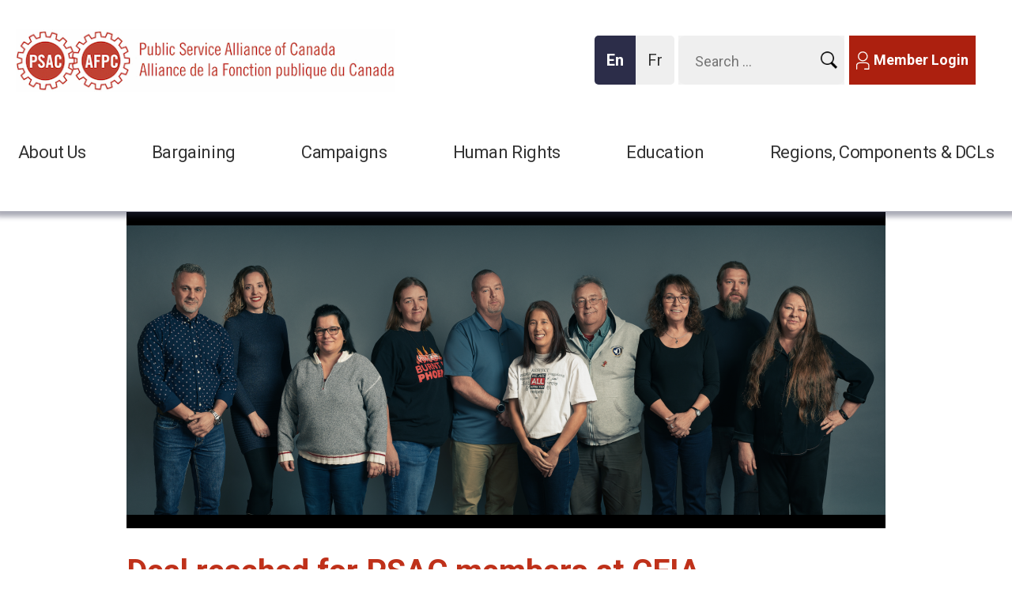

--- FILE ---
content_type: text/html; charset=utf-8
request_url: https://psacunion.ca/deal-reached-psac-members-cfia
body_size: 18991
content:
<!DOCTYPE html>
<!--[if IEMobile 7]><html class="iem7" lang="en" dir="ltr"><![endif]-->
<!--[if lte IE 6]><html class="lt-ie9 lt-ie8 lt-ie7" lang="en" dir="ltr"><![endif]-->
<!--[if (IE 7)&(!IEMobile)]><html class="lt-ie9 lt-ie8" lang="en" dir="ltr"><![endif]-->
<!--[if IE 8]><html class="lt-ie9" lang="en" dir="ltr"><![endif]-->
<!--[if (gte IE 9)|(gt IEMobile 7)]><!--><html lang="en" dir="ltr"><!--<![endif]-->
<head>
<meta name="google-site-verification" content="gFki111KY9LOoY_66vAdN6AL1SisRteo_XKqIWyZbaI" />

 
<meta http-equiv="X-UA-Compatible" content="IE=edge" />
<meta charset="utf-8" />
<link rel="shortcut icon" href="https://psacunion.ca/sites/psac/files/favico.gif" type="image/gif" />
<meta name="viewport" content="width=device-width, initial-scale=1" />
<meta name="MobileOptimized" content="width" />
<meta name="HandheldFriendly" content="true" />
<meta name="apple-mobile-web-app-capable" content="yes" />
<meta property="og:type" content="website" />
<meta property="og:title" content="Deal reached for PSAC members at CFIA" />
<meta property="og:url" content="https://psacunion.ca/deal-reached-psac-members-cfia" />
<meta property="og:site_name" content="Public Service Alliance of Canada" />
<meta property="og:description" content="&lt;p&gt;PSAC has reached a tentative agreement that provides fair wages, no concessions, and improved working conditions.&amp;nbsp;&lt;/p&gt;
" />
<meta property="og:image" content="https://psacunion.ca/sites/psac/files/nego_team_-_equipe_de_negos_2.png" />
<meta name="description" content="&lt;p&gt;PSAC has reached a tentative agreement that provides fair wages, no concessions, and improved working conditions.&amp;nbsp;&lt;/p&gt;
" />
<meta name="title" content="Deal reached for PSAC members at CFIA " />
<meta name="twitter:card" content="summary" />
<meta name="twitter:site" content="@psacnat" />
<meta name="twitter:title" content="Deal reached for PSAC members at CFIA" />
<meta name="twitter:url" content="https://psacunion.ca/deal-reached-psac-members-cfia" />
<meta name="twitter:image" content="https://psacunion.ca/sites/psac/files/nego_team_-_equipe_de_negos_2.png" />
<title>
  Deal reached for PSAC members at CFIA  | Public Service Alliance of Canada</title>
<script
  src="https://code.jquery.com/jquery-3.5.1.slim.js"
  integrity="sha256-DrT5NfxfbHvMHux31Lkhxg42LY6of8TaYyK50jnxRnM="
  crossorigin="anonymous"></script>
    <link href="https://fonts.googleapis.com/css?family=Roboto+Slab:400,700|Roboto:400,400i,700,700i" rel="stylesheet">
<link type="text/css" rel="stylesheet" href="https://psacunion.ca/sites/psac/files/css/css_xE-rWrJf-fncB6ztZfd2huxqgxu4WO-qwma6Xer30m4.css" media="all" />
<link type="text/css" rel="stylesheet" href="https://psacunion.ca/sites/psac/files/css/css_ntCz7udh66prM85dlibL5cSl16uR5mFkmPYLsA2b56k.css" media="all" />
<link type="text/css" rel="stylesheet" href="https://psacunion.ca/sites/psac/files/css/css_r2c_wbXluBIZX8sKzSiH5VX2ftbgK6RAaxOP7jQpHz4.css" media="all" />
<link type="text/css" rel="stylesheet" href="https://psacunion.ca/sites/psac/files/css/css_z9jpfoS3g1o-c9nrsv0kC5QiM-KfK1Eah6K24B0jkRs.css" media="all" />
<link type="text/css" rel="stylesheet" href="//maxcdn.bootstrapcdn.com/font-awesome/4.6.3/css/font-awesome.min.css" media="all" />
<link type="text/css" rel="stylesheet" href="https://psacunion.ca/sites/psac/files/css/css__ZkPeXqtdxCIy5nCd1D0btFPlcO-jY0Ni5qjWz5KEFQ.css" media="screen" />
<link type="text/css" rel="stylesheet" href="https://psacunion.ca/sites/psac/files/css/css_K5s4LT6sN-eQuaqdDpayXYMxt6HbniYMo8Q-Ck6Qe0c.css" media="print" />
<link type="text/css" rel="stylesheet" href="https://psacunion.ca/sites/psac/files/css/css_b4JWbmpXIRKPNL_lyEuHfE1-4UvpKwhxrT5JfpFjW60.css" media="only screen" />
<link type="text/css" rel="stylesheet" href="https://psacunion.ca/sites/psac/files/css/css_aiMADlFBJDJVxE3pWPpS9QDxy1Yd193dp9os8Dotf9U.css" media="screen" />
<link type="text/css" rel="stylesheet" href="https://psacunion.ca/sites/psac/files/css/css_PxsPpITToy8ZnO0bJDA1TEC6bbFpGTfSWr2ZP8LuFYo.css" media="all" />

<!--[if lt IE 8]>
<link type="text/css" rel="stylesheet" href="https://psacunion.ca/sites/psac/files/css/css_reur1-RX9x2uqDVEJYGn_wdONfl7b1-HQiSiY8o5w3U.css" media="screen" />
<![endif]-->

<!--[if (lt IE 9)&(!IEMobile 7)]>
<link type="text/css" rel="stylesheet" href="https://psacunion.ca/sites/psac/files/css/css_hy_df4kdFktZ5FEdU15g7CeQbyEI1v6mwv9AmdyhIQc.css" media="screen" />
<![endif]-->
<script src="https://psacunion.ca/sites/psac/files/js/js_0RyHJ63yYLuaWsodCPCgSD8dcTIA0dqcDf8-7c2XdBw.js"></script>
<script src="https://psacunion.ca/sites/psac/files/js/js_7xjts--0pDWyzwU9eLlbv7PxqKNRF7amgMHHBmaPMP8.js"></script>
<script src="https://psacunion.ca/sites/psac/files/js/js_wIdFZHDOoIyb_mbpHRWKAwUCqy5bolXWJzFD64oY4yg.js"></script>
<script src="https://psacunion.ca/sites/psac/files/js/js_a4o5yj7IJL7SzKajOKZa3HcDWsinehvG7pT04q-TYz4.js"></script>
<script>(function(i,s,o,g,r,a,m){i["GoogleAnalyticsObject"]=r;i[r]=i[r]||function(){(i[r].q=i[r].q||[]).push(arguments)},i[r].l=1*new Date();a=s.createElement(o),m=s.getElementsByTagName(o)[0];a.async=1;a.src=g;m.parentNode.insertBefore(a,m)})(window,document,"script","//www.google-analytics.com/analytics.js","ga");ga("create", "UA-10895032-1", {"cookieDomain":"auto","allowLinker":true});ga("require", "linkid", "linkid.js");ga("require", "linker");ga("linker:autoLink", ["psacunion.ca","syndicatafpc.ca","psac.com","psac-afpc.com","psac-afpc.org"]);ga("set", "page", location.pathname + location.search + location.hash);ga("send", "pageview");</script>
<script src="https://psacunion.ca/sites/psac/files/js/js_rZBgL_2Jj9ObmIfnAtAhWMTd3SxDR0Za2zPQaPAmsNo.js"></script>
<script>window.a2a_config=window.a2a_config||{};window.da2a={done:false,html_done:false,script_ready:false,script_load:function(){var a=document.createElement('script'),s=document.getElementsByTagName('script')[0];a.type='text/javascript';a.async=true;a.src='https://static.addtoany.com/menu/page.js';s.parentNode.insertBefore(a,s);da2a.script_load=function(){};},script_onready:function(){da2a.script_ready=true;if(da2a.html_done)da2a.init();},init:function(){for(var i=0,el,target,targets=da2a.targets,length=targets.length;i<length;i++){el=document.getElementById('da2a_'+(i+1));target=targets[i];a2a_config.linkname=target.title;a2a_config.linkurl=target.url;if(el){a2a.init('page',{target:el});el.id='';}da2a.done=true;}da2a.targets=[];}};(function ($){Drupal.behaviors.addToAny = {attach: function (context, settings) {if (context !== document && window.da2a) {if(da2a.script_ready)a2a.init_all();da2a.script_load();}}}})(jQuery);a2a_config.callbacks=a2a_config.callbacks||[];a2a_config.callbacks.push({ready:da2a.script_onready});a2a_config.overlays=a2a_config.overlays||[];a2a_config.templates=a2a_config.templates||{};var a2a_config = a2a_config || {};
a2a_config.icon_color = "#bf311a,#ffffff";</script>
<script>jQuery(function(){
jQuery('#superfish-1').supersubs({minWidth: 12, maxWidth: 127, extraWidth: 1}).superfish({
delay: 100,
animation: {opacity:'show',height:'show'},
speed: 'fast',
autoArrows: false,
dropShadows: false});
});</script>
<script src="https://psacunion.ca/sites/psac/files/js/js_TbyQrPUBAN_PcGxfR8xxznFG0lvahXsjuUOt5MrvY6g.js"></script>
<script src="https://psacunion.ca/sites/psac/files/js/js_bOjt6zaGKW3Ql601Hup9iK7fIzn0qjAbJuy9e8DrGus.js"></script>
<script>jQuery.extend(Drupal.settings, {"basePath":"\/","pathPrefix":"","ajaxPageState":{"theme":"psac","theme_token":"dAGOb9osA2amtZE6ZQPWakk3wg2qH7EAm8gHi8e0AVg","js":{"profiles\/panopoly\/modules\/panopoly\/panopoly_widgets\/panopoly-widgets.js":1,"profiles\/panopoly\/modules\/panopoly\/panopoly_widgets\/panopoly-widgets-spotlight.js":1,"0":1,"profiles\/panopoly\/modules\/contrib\/jquery_update\/replace\/jquery\/1.7\/jquery.min.js":1,"misc\/jquery-extend-3.4.0.js":1,"misc\/jquery.once.js":1,"misc\/drupal.js":1,"profiles\/panopoly\/modules\/contrib\/jquery_update\/replace\/ui\/ui\/minified\/jquery.ui.core.min.js":1,"profiles\/panopoly\/modules\/contrib\/jquery_update\/replace\/ui\/ui\/minified\/jquery.ui.widget.min.js":1,"profiles\/panopoly\/modules\/contrib\/jquery_update\/replace\/ui\/ui\/minified\/jquery.ui.effect.min.js":1,"profiles\/panopoly\/modules\/contrib\/jquery_update\/replace\/ui\/ui\/minified\/jquery.ui.tabs.min.js":1,"profiles\/panopoly\/modules\/contrib\/jquery_update\/replace\/ui\/ui\/minified\/jquery.ui.accordion.min.js":1,"profiles\/panopoly\/modules\/panopoly\/panopoly_images\/panopoly-images.js":1,"profiles\/panopoly\/modules\/panopoly\/panopoly_admin\/panopoly-admin.js":1,"sites\/psac\/modules\/contrib\/miniorange_saml_idp\/js\/testidpconfig.js":1,"profiles\/panopoly\/modules\/panopoly\/panopoly_magic\/panopoly-magic.js":1,"profiles\/panopoly\/modules\/panopoly\/panopoly_theme\/js\/panopoly-accordion.js":1,"sites\/all\/modules\/contrib\/fb\/fb.js":1,"sites\/all\/modules\/contrib\/ckeditor_accordion\/js\/ckeditor-accordion.js":1,"modules\/google_cse\/google_cse.js":1,"profiles\/panopoly\/libraries\/jquery.imagesloaded\/jquery.imagesloaded.min.js":1,"sites\/all\/modules\/contrib\/fb\/fb_connect.js":1,"sites\/all\/libraries\/colorbox\/jquery.colorbox-min.js":1,"sites\/all\/modules\/contrib\/colorbox\/js\/colorbox.js":1,"sites\/all\/modules\/contrib\/colorbox\/styles\/default\/colorbox_style.js":1,"sites\/all\/modules\/contrib\/colorbox\/js\/colorbox_load.js":1,"sites\/all\/modules\/contrib\/colorbox\/js\/colorbox_inline.js":1,"sites\/psac\/modules\/contrib\/image_caption\/image_caption.min.js":1,"sites\/all\/libraries\/superfish\/jquery.hoverIntent.minified.js":1,"sites\/all\/libraries\/superfish\/jquery.bgiframe.min.js":1,"sites\/all\/libraries\/superfish\/superfish.js":1,"sites\/all\/libraries\/superfish\/supersubs.js":1,"sites\/all\/libraries\/superfish\/supposition.js":1,"sites\/all\/libraries\/superfish\/sftouchscreen.js":1,"sites\/all\/modules\/contrib\/views_slideshow_xtra\/views_slideshow_xtra.js":1,"sites\/psac\/modules\/contrib\/flickr\/flickr_colorbox.js":1,"sites\/psac\/modules\/contrib\/google_analytics\/googleanalytics.js":1,"1":1,"sites\/psac\/libraries\/neat_scrollbar\/jquery.mCustomScrollbar.min.js":1,"sites\/psac\/libraries\/mousewheel\/jquery.mousewheel.min.js":1,"sites\/psac\/modules\/contrib\/neat_scrollbar\/js\/neat_scrollbar_default.js":1,"2":1,"3":1,"sites\/psac\/themes\/psac\/scripts\/chartbeat.js":1,"sites\/psac\/themes\/psac\/scripts\/module-collapsible-container.js":1,"sites\/psac\/themes\/psac\/scripts\/psac-caption.js":1,"sites\/psac\/themes\/psac\/js\/opin-superfish.js":1,"sites\/psac\/themes\/psac\/js\/main-menu-superfish.js":1,"sites\/psac\/themes\/psac\/js\/opin-mobile-menu.js":1,"sites\/psac\/themes\/psac\/js\/sticky-menu.js":1,"sites\/psac\/themes\/psac\/js\/landing-page.js":1,"sites\/all\/themes\/adaptivetheme\/at_core\/scripts\/scalefix.js":1},"css":{"modules\/system\/system.base.css":1,"modules\/system\/system.menus.css":1,"modules\/system\/system.messages.css":1,"modules\/system\/system.theme.css":1,"misc\/ui\/jquery.ui.theme.css":1,"misc\/ui\/jquery.ui.accordion.css":1,"profiles\/panopoly\/modules\/contrib\/date\/date_api\/date.css":1,"profiles\/panopoly\/modules\/contrib\/date\/date_popup\/themes\/datepicker.1.7.css":1,"profiles\/panopoly\/modules\/panopoly\/panopoly_core\/css\/panopoly-dropbutton.css":1,"profiles\/panopoly\/modules\/panopoly\/panopoly_admin\/panopoly-admin.css":1,"profiles\/panopoly\/modules\/panopoly\/panopoly_admin\/panopoly-admin-navbar.css":1,"profiles\/panopoly\/modules\/panopoly\/panopoly_magic\/css\/panopoly-magic.css":1,"profiles\/panopoly\/modules\/panopoly\/panopoly_magic\/css\/panopoly-modal.css":1,"profiles\/panopoly\/modules\/panopoly\/panopoly_theme\/css\/panopoly-featured.css":1,"profiles\/panopoly\/modules\/panopoly\/panopoly_theme\/css\/panopoly-accordian.css":1,"profiles\/panopoly\/modules\/panopoly\/panopoly_theme\/css\/panopoly-layouts.css":1,"profiles\/panopoly\/modules\/contrib\/date\/date_repeat_field\/date_repeat_field.css":1,"modules\/aggregator\/aggregator.css":1,"modules\/book\/book.css":1,"sites\/all\/modules\/contrib\/ckeditor_accordion\/css\/ckeditor-accordion.css":1,"modules\/field\/theme\/field.css":1,"modules\/google_cse\/google_cse.css":1,"sites\/all\/modules\/contrib\/logintoboggan\/logintoboggan.css":1,"modules\/node\/node.css":1,"sites\/all\/modules\/contrib\/quiz\/quiz.css":1,"profiles\/panopoly\/modules\/contrib\/radix_layouts\/radix_layouts.css":1,"modules\/search\/search.css":1,"modules\/user\/user.css":1,"profiles\/panopoly\/modules\/panopoly\/panopoly_widgets\/panopoly-widgets.css":1,"profiles\/panopoly\/modules\/panopoly\/panopoly_widgets\/panopoly-widgets-spotlight.css":1,"sites\/psac\/modules\/contrib\/workflow\/workflow_admin_ui\/workflow_admin_ui.css":1,"profiles\/panopoly\/modules\/contrib\/views\/css\/views.css":1,"sites\/psac\/modules\/contrib\/flickr\/flickr.css":1,"sites\/all\/modules\/contrib\/ckeditor\/css\/ckeditor.css":1,"sites\/psac\/modules\/custom\/psac_engage\/css\/psac_engage.css":1,"profiles\/panopoly\/modules\/contrib\/panels\/css\/panels.css":1,"profiles\/panopoly\/modules\/contrib\/ctools\/css\/ctools.css":1,"sites\/all\/modules\/contrib\/colorbox\/styles\/default\/colorbox_style.css":1,"sites\/all\/libraries\/superfish\/css\/superfish.css":1,"sites\/all\/libraries\/superfish\/css\/superfish-vertical.css":1,"sites\/all\/libraries\/superfish\/css\/superfish-navbar.css":1,"sites\/all\/modules\/contrib\/views_slideshow_xtra\/views_slideshow_xtra.css":1,"sites\/psac\/modules\/contrib\/print\/print_ui\/css\/print_ui.theme.css":1,"sites\/psac\/themes\/psac\/layouts\/panels\/psac_header\/psac_header.css":1,"modules\/locale\/locale.css":1,"sites\/all\/libraries\/superfish\/style\/white.css":1,"sites\/psac\/libraries\/neat_scrollbar\/jquery.mCustomScrollbar.css":1,"sites\/psac\/modules\/contrib\/addtoany\/addtoany.css":1,"\/\/maxcdn.bootstrapcdn.com\/font-awesome\/4.6.3\/css\/font-awesome.min.css":1,"sites\/all\/themes\/adaptivetheme\/at_core\/css\/at.layout.css":1,"sites\/psac\/themes\/psac\/css\/global.base.css":1,"sites\/psac\/themes\/psac\/css\/global.styles.css":1,"sites\/psac\/themes\/psac\/css\/module-collapsible-container.css":1,"sites\/psac\/themes\/psac\/css\/opin.css":1,"sites\/psac\/themes\/psac\/css\/print.css":1,"public:\/\/adaptivetheme\/psac_files\/psac.responsive.layout.css":1,"public:\/\/adaptivetheme\/psac_files\/psac.responsive.styles.css":1,"public:\/\/adaptivetheme\/psac_files\/psac.custom.css":1,"profiles\/panopoly\/modules\/panopoly\/panopoly_images\/panopoly-images.css":1,"public:\/\/adaptivetheme\/psac_files\/psac.lt-ie8.layout.css":1,"sites\/psac\/themes\/psac\/css\/lt-ie9.css":1}},"CToolsModal":{"modalSize":{"type":"scale","width":".9","height":".9","addWidth":0,"addHeight":0,"contentRight":25,"contentBottom":75},"modalOptions":{"opacity":".55","background-color":"#FFF"},"animationSpeed":"fast","modalTheme":"CToolsModalDialog","throbberTheme":"CToolsModalThrobber"},"panopoly_magic":{"pane_add_preview_mode":"automatic"},"fb_connect":{"front_url":"https:\/\/psacunion.ca\/","fbu":null,"uid":0},"colorbox":{"transition":"none","speed":"350","opacity":"0.85","slideshow":false,"slideshowAuto":true,"slideshowSpeed":"2500","slideshowStart":"start slideshow","slideshowStop":"stop slideshow","current":"{current} of {total}","previous":"\u00ab Prev","next":"Next \u00bb","close":"Close","overlayClose":true,"maxWidth":"100%","maxHeight":"100%","initialWidth":"300","initialHeight":"100","fixed":true,"scrolling":true,"mobiledetect":true,"mobiledevicewidth":"480px"},"googleCSE":{"cx":"c0156a82f39ee4c0d","language":"","resultsWidth":700,"domain":"www.google.com"},"ckeditor_accordion":{"collapseAll":1},"googleanalytics":{"trackOutbound":1,"trackMailto":1,"trackDownload":1,"trackDownloadExtensions":"7z|aac|arc|arj|asf|asx|avi|bin|csv|doc(x|m)?|dot(x|m)?|exe|flv|gif|gz|gzip|hqx|jar|jpe?g|js|mp(2|3|4|e?g)|mov(ie)?|msi|msp|pdf|phps|png|ppt(x|m)?|pot(x|m)?|pps(x|m)?|ppam|sld(x|m)?|thmx|qtm?|ra(m|r)?|sea|sit|tar|tgz|torrent|txt|wav|wma|wmv|wpd|xls(x|m|b)?|xlt(x|m)|xlam|xml|z|zip","trackColorbox":1,"trackDomainMode":"2","trackCrossDomains":["psacunion.ca","syndicatafpc.ca","psac.com","psac-afpc.com","psac-afpc.org"],"trackUrlFragments":1},"neatScrollbarSet":[],"urlIsAjaxTrusted":{"https:\/\/psacunion.ca\/search\/site":true},"adaptivetheme":{"psac":{"layout_settings":{"bigscreen":"three-col-grail","tablet_landscape":"two-sidebars-left-stack","tablet_portrait":"one-col-vert","smalltouch_landscape":"one-col-vert","smalltouch_portrait":"one-col-stack"},"media_query_settings":{"bigscreen":"only screen and (min-width:900px)","tablet_landscape":"only screen and (min-width:769px) and (max-width:899px)","tablet_portrait":"only screen and (min-width:481px) and (max-width:768px)","smalltouch_landscape":"only screen and (min-width:321px) and (max-width:480px)","smalltouch_portrait":"only screen and (max-width:320px)"}}}});</script>
<script type="text/javascript" src="//ajax.aspnetcdn.com/ajax/jquery.validate/1.10.0/jquery.validate.min.js"></script>
<script type="text/javascript" src="//ajax.aspnetcdn.com/ajax/jquery.validate/1.10.0/additional-methods.js"></script>
<script type="text/javascript" src="/sites/psac/themes/psac/js/workflow.js"></script>
<script type="text/javascript" src="/sites/psac/themes/psac/js/registration-validate.js"></script>
<script type="text/javascript" src="/sites/psac/themes/psac/js/translation-member.js"></script>
<script type="text/javascript" src="//static.addtoany.com/menu/page.js"></script>
<link rel="stylesheet" type="text/css" href="/sites/psac/themes/psac/js/details-shim/details-shim.min.css">
<link rel="stylesheet" type="text/css" href="//cdn.jsdelivr.net/fontawesome/4.7.0/css/font-awesome.min.css">
<!--[if lt IE 9]>
<script src="https://psacunion.ca/sites/all/themes/adaptivetheme/at_core/scripts/html5.js?t94qpx"></script>
<script src="https://psacunion.ca/sites/all/themes/adaptivetheme/at_core/scripts/respond.js?t94qpx"></script>
<![endif]-->
<meta name="twitter:card" content="summary_large_image">
<meta name="facebook-domain-verification" content="s7i7ajrxntr6x57p7ijhvd0udarz94" />
<style>
  #menu-bar .sf-menu.sf-style-white>li:nth-child(3) ul.sf-megamenu li.sf-megamenu-wrapper ol {
  height: 250px !important;
}
</style>
</head>
<body class="html not-front not-logged-in no-sidebars page-node page-node- page-node-9077 node-type-news region-content i18n-en site-name-hidden atr-7.x-3.x lang-en site-name-public-service-alliance-of-canada section-deal-reached-psac-members-cfia">
<!-- Google Tag Manager -->
<noscript><iframe src="//www.googletagmanager.com/ns.html?id=GTM-54PRSR3" height="0" width="0" style="display:none;visibility:hidden"></iframe></noscript>
<script type="text/javascript">(function(w,d,s,l,i){w[l]=w[l]||[];w[l].push({'gtm.start':new Date().getTime(),event:'gtm.js'});var f=d.getElementsByTagName(s)[0];var j=d.createElement(s);var dl=l!='dataLayer'?'&l='+l:'';j.src='//www.googletagmanager.com/gtm.js?id='+i+dl;j.type='text/javascript';j.async=true;f.parentNode.insertBefore(j,f);})(window,document,'script','dataLayer','GTM-54PRSR3');</script>
<!-- End Google Tag Manager -->
  <div id="skip-link">
    <a aria-label="Skip to main content" href="#main-content" class="element-invisible element-focusable">Skip to main content</a>
  </div>
    
<div id="page" class="container page">

  <!-- region: Leaderboard -->
  
  <!-- Start of sticky-header -->
  <div class="sticky-header">

  <header  id="header" class="clearfix" role="banner">

          <!-- start: Branding -->
      <div  id="branding" class="branding-elements clearfix">

        
                  <!-- start: Site name and Slogan hgroup -->
          <hgroup  class="element-invisible h-group" id="name-and-slogan">

                          <h1  class="element-invisible" id="site-name"><a href="https://psacunion.ca/" title="Home page">Public Service Alliance of Canada</a></h1>
            
            
          </hgroup><!-- /END #name-and-slogan -->
        
      </div><!-- /END #branding -->
    
    <!-- region: Header -->
    <div class="region region-header"><div class="region-inner clearfix"><div id="block-panels-mini-header" class="block block-panels-mini no-title odd first last block-count-1 block-region-header block-header" >  
  
  <div class="block-content content"><div class="panel-display psac_header clearfix " id="mini-panel-header">

  <div id="psac_header_mobile_768" class="psac_header-login clearfix mobileHidden">
    <div id="mobile_login">
      <div class="button buttonIcon buttonGray">
          <a href="/user">
            <img class="image-style-none mobile-user"
              src="/sites/psac/themes/psac/images/mobile-user.svg" alt="PSAC Mobile User Login" title="Mobile User">
              Member Login</a>
                </div>
    </div>
  </div>

  <div id="mobile_menu_search"  class="psac_header-menu clearfix mobileHidden">
    <div class="mobile_menu">
      <a href="#" role="button" aria-expanded="false">
       <img class="mobile-menu-close mobile-svg" src="/sites/psac/themes/psac/images/mobile-close.svg" alt="PSAC Mobile Menu" title="Mobile Menu">
     </a>
      <div id="psac_hamburger_mobile_menu" class="hamburger-spacer">&nbsp;</div>
    </div>

    <div class="mobile_search">
      <a href="#" role="button" aria-expanded="false">
          <img class="mobile-search mobile-svg" src="/sites/psac/themes/psac/images/search-replace.png" alt="PSAC Mobile Search" title="Mobile Search">
        </a>
    </div>

  </div>

  <!-- Sticky top menu hamburge icon -->
  <div class="wrapper-sticky-logo-menu" hidden>

    <div id="sticky_mobile_menu" class="clearfix">
        <img class="mobile-menu mobile-svg" src="/sites/psac/themes/psac/images/mobile-close.svg" alt="Menu" title="Main Menu">
    </div>
    <div id="sticky_logo" class="clearfix">
      <a href="/">
      <img class="logo-svg" src="/sites/psac/themes/psac/images/psac__logo--mobile.svg" alt="PSAC Logo" title="Logo">
      </a>
    </div>
  </div>


  <div class="psac_header-container psac_header-column-content clearfix">
    <div class="psac_header-column-content-region psac_header-column1 psac_header-column panel-panel">
      <div class="psac_header-column-content-region-inner psac_header-column1-inner psac_header-column-inner panel-panel-inner">
        <div class="panel-pane pane-block pane-logo-block-logo no-title block">
  <div class="block-inner clearfix">
    
            
    
    <div class="block-content">
      <a href="https://psacunion.ca/" title="Public Service Alliance of Canada"><img class="image-style-none" src="https://psacunion.ca/sites/psac/files/psac-logo-en.gif" alt="Public Service Alliance of Canada" title="Public Service Alliance of Canada" /></a>    </div>

    
    
  </div>
</div>
      </div>
    </div>
    <div class="psac_header-column-content-region psac_header-column2 psac_header-column panel-panel">
      <div class="psac_header-column-content-region-inner psac_header-column2-inner psac_header-column-inner panel-panel-inner">
        <div class="panel-pane pane-block pane-block-1 no-title block">
  <div class="block-inner clearfix">
    
            
    
    <div class="block-content">
      <div class="button buttonIcon buttonGray">
	<p><a href="https://psacunion.ca/user"><span class="icon icon-member-white">​​​</span>Member Login</a></p>
</div>
    </div>

    
    
  </div>
</div>
<div class="panel-separator"></div><div class="panel-pane pane-fieldable-panels-pane pane-vuuid-dd8aa3e4-05e6-4d15-9b1e-727ac40fa0d6 pane-search-form pane-bundle-text no-title block">
  <div class="block-inner clearfix">
    
            
    
    <div class="block-content">
      <div class="fieldable-panels-pane">
    <div class="field field-name-field-basic-text-text field-type-text-long field-label-hidden view-mode-full">
    <div class="field-items">
          <div class="field-item even">


  <div class="block-inner clearfix">

    <div class="block-content">

      <form
        class="search-form"
        action="https://www.google.com/cse"
        method="get"
        id="search-form"
        accept-charset="UTF-8"
        target="_blank"
      >
        <div>

          <div class="container-inline form-wrapper" id="edit-basic">

            <div class="form-item form-type-textfield form-item-keys">
              <label class="element-invisible" for="edit-keys">
                Enter your keywords              </label>

              <input
                type="text"
                id="edit-keys"
                name="q"
                value=""
                size="14"
                maxlength="255"
                class="form-text"
              />
            </div>

            <input
              alt="Search submit button"
              type="image"
              id="edit-submit--2"
              name="submit"
              value="Search"
              src="https://psacunion.ca/sites/psac/themes/psac/images/search-replace.png"
              class="form-submit"
            />

          </div>

          <!-- Google CSE required -->
          <input type="hidden" name="cx" value="c0156a82f39ee4c0d" />

        </div>
      </form>

    </div>
  </div>

<style>
/* Google Custom Search Form - CSS Rewrite */
/* Maintains original Apache form functionality while targeting new HTML structure */

/* Main Search Form Styling */
.fieldable-panels-pane .field-name-field-basic-text-text-text .field-item .pane-search-form #search-form,
.fieldable-panels-pane .field-name-field-basic-text-text-text .field-item .pane-search-form #search-form--2,
.field-basic-text-text .pane-search-form #search-form,
.field-basic-text-text .pane-search-form #search-form--2 {
    margin: 0;
}

/* Search Form Input Field */
.fieldable-panels-pane .field-name-field-basic-text-text-text .field-item .pane-search-form #search-form .form-text,
.fieldable-panels-pane .field-name-field-basic-text-text-text .field-item .pane-search-form #search-form--2 .form-text,
.field-basic-text-text .pane-search-form #search-form .form-text,
.field-basic-text-text .pane-search-form #search-form--2 .form-text {
    border: solid 1px #efefef;
    background-color: #ffffff;
    color: #333;
}

/* Search Form Submit Button */
.fieldable-panels-pane .field-name-field-basic-text-text-text .field-item .pane-search-form #search-form .form-submit,
.fieldable-panels-pane .field-name-field-basic-text-text-text .field-item .pane-search-form #search-form--2 .form-submit,
.field-basic-text-text .pane-search-form #search-form .form-submit,
.field-basic-text-text .pane-search-form #search-form--2 .form-submit {
    vertical-align: text-bottom;
    margin: 0;
    padding: 0;
    padding-top: 10px;
    float: right;
    width: 40px;
}

/* Container Inline for Form Layout */
.fieldable-panels-pane .field-name-field-basic-text-text-text .field-item .pane-search-form .container-inline,
.field-basic-text-text .pane-search-form .container-inline {
    display: inline;
}

/* Form Item Wrapper */
.fieldable-panels-pane .field-name-field-basic-text-text-text .field-item .pane-search-form .form-item,
.field-basic-text-text .pane-search-form .form-item {
    display: inline;
}

/* Button Styling - Primary Classes */
.fieldable-panels-pane .field-name-field-basic-text-text-text .field-item .pane-search-form #search-form,
.fieldable-panels-pane .field-name-field-basic-text-text-text .field-item .pane-search-form #search-form--2,
.field-basic-text-text .pane-search-form #search-form,
.field-basic-text-text .pane-search-form #search-form--2 {
    display: inline-block;
    -moz-border-radius: 9px;
    -webkit-border-radius: 9px;
    border-radius: 9px;
    border-width: 0px;
    border-style: solid;
}

/* Button Light Gray Background */
.fieldable-panels-pane .field-name-field-basic-text-text-text .field-item .pane-search-form #search-form,
.fieldable-panels-pane .field-name-field-basic-text-text-text .field-item .pane-search-form #search-form--2,
.field-basic-text-text .pane-search-form #search-form,
.field-basic-text-text .pane-search-form #search-form--2 {
    background-color: #f3f3f3;
    padding: 4px 12px 4px;
}

/* Button Text Color */
.fieldable-panels-pane .field-name-field-basic-text-text-text .field-item .pane-search-form #search-form a,
.fieldable-panels-pane .field-name-field-basic-text-text-text .field-item .pane-search-form #search-form--2 a,
.field-basic-text-text .pane-search-form #search-form a,
.field-basic-text-text .pane-search-form #search-form--2 a {
    color: #333333;
}

/* Form Layout - Horizontal */
.fieldable-panels-pane .field-name-field-basic-text-text-text .field-item .pane-search-form .container-inline div,
.fieldable-panels-pane .field-name-field-basic-text-text-text .field-item .pane-search-form .container-inline label,
.field-basic-text-text .pane-search-form .container-inline div,
.field-basic-text-text .pane-search-form .container-inline label {
    display: inline;
}

/* Fieldset - Reset Default Styles */
.fieldable-panels-pane .field-name-field-basic-text-text-text .field-item .pane-search-form fieldset,
.field-basic-text-text .pane-search-form fieldset {
    border: none;
    background: #fff;
    padding: 0px;
}

/* Google CSE Hidden Input - Don't display */
.fieldable-panels-pane .field-name-field-basic-text-text-text .field-item .pane-search-form input[name="cx"],
.field-basic-text-text .pane-search-form input[name="cx"] {
    display: none;
}

/* Form Wrapper */
.fieldable-panels-pane .field-name-field-basic-text-text-text .field-item .pane-search-form .form-wrapper,
.field-basic-text-text .pane-search-form .form-wrapper {
    display: inline;
}

/* Hidden Form Elements */
.fieldable-panels-pane .field-name-field-basic-text-text-text .field-item .pane-search-form input[type="hidden"],
.field-basic-text-text .pane-search-form input[type="hidden"] {
    display: none;
}

/* Responsive - Mobile Adjustments */
@media screen and (max-width: 768px) {
    .fieldable-panels-pane .field-name-field-basic-text-text-text .field-item .pane-search-form #search-form #edit-keys,
    .fieldable-panels-pane .field-name-field-basic-text-text-text .field-item .pane-search-form #search-form #edit-keys--2,
    .fieldable-panels-pane .field-name-field-basic-text-text-text .field-item .pane-search-form #search-form--2 #edit-keys,
    .fieldable-panels-pane .field-name-field-basic-text-text-text .field-item .pane-search-form #search-form--2 #edit-keys--2,
    .field-basic-text-text .pane-search-form #search-form #edit-keys,
    .field-basic-text-text .pane-search-form #search-form #edit-keys--2,
    .field-basic-text-text .pane-search-form #search-form--2 #edit-keys,
    .field-basic-text-text .pane-search-form #search-form--2 #edit-keys--2 {
        max-width: 600px;
        padding: 14px 10px;
        width: 83%;
    }
}

/* Form Item - Inline Display */
.fieldable-panels-pane .field-name-field-basic-text-text-text .field-item .pane-search-form .form-item,
.field-basic-text-text .pane-search-form .form-item {
    margin-bottom: 0;
    margin-top: 0;
}

/* Hidden Labels */
.fieldable-panels-pane .field-name-field-basic-text-text-text .field-item .pane-search-form label.element-invisible,
.field-basic-text-text .pane-search-form label.element-invisible {
    display: none;
}

/* Google Form - Panel Pane Wrapper */
.pane-fieldable-panels-pane .fieldable-panels-pane {
    /* Inherits parent styling */
}

/* Field Item Container */
.pane-fieldable-panels-pane .field-name-field-basic-text-text-text .field-items {
    margin: 0;
    padding: 0;
}

.pane-fieldable-panels-pane .field-name-field-basic-text-text-text .field-item {
    display: block;
}

/* Ensure search form visibility */
.pane-fieldable-panels-pane .field-name-field-basic-text-text-text .field-item .pane-search-form {
    display: block;
}

/* Block Inner Padding */
.pane-fieldable-panels-pane .pane-search-form .block-inner {
    margin: 0px;
    padding: 0;
}

/* Ensure proper form display */
.pane-fieldable-panels-pane .pane-search-form .block-content {
    margin: 0;
    padding: 0;
}
</style></div>
      </div>
</div>
</div>
    </div>

    
    
  </div>
</div>
<div class="panel-separator"></div><div class="panel-pane pane-block pane-locale-language no-title block">
  <div class="block-inner clearfix">
    
            
    
    <div class="block-content">
      <ul class="language-switcher-locale-url"><li class="en first active"><a href="https://psacunion.ca/deal-reached-psac-members-cfia" class="language-link active" lang="en">En<span class="element-invisible">glish</span></a></li><li class="fr last"><a href="https://syndicatafpc.ca/lafpc-conclut-entente-avec-lacia" class="language-link" lang="fr">Fr<span class="element-invisible">ançais</span></a></li></ul>    </div>

    
    
  </div>
</div>
      </div>
    </div>
  </div>

</div><!-- /.psac_header -->
</div>
  </div></div></div>
  </header>

  <!-- Navigation elements -->
  <div id="menu-bar" class="nav clearfix"><nav id="block-system-main-menu" class="block block-system block-menu menu-wrapper menu-bar-wrapper clearfix odd first block-count-2 block-region-menu-bar block-main-menu"  role="navigation">  
      <h2 class="element-invisible block-title">Main menu</h2>
  
  <ul class="menu clearfix"><li class="first expanded menu-depth-1 menu-item-64617"><a href="https://psacunion.ca/about-us">About Us</a><ul class="menu clearfix"><li class="first leaf menu-depth-2 menu-item-66350"><a href="https://psacunion.ca/contact-us">Contact Us</a></li><li class="leaf menu-depth-2 menu-item-64640"><a href="https://psacunion.ca/our-structure-1">Our Structure</a></li><li class="leaf menu-depth-2 menu-item-64641"><a href="https://psacunion.ca/our-constitution">Our Constitution</a></li><li class="leaf menu-depth-2 menu-item-65105"><a href="https://psacunion.ca/our-finances">Our Finances</a></li><li class="leaf menu-depth-2 menu-item-65106"><a href="https://psacunion.ca/PSAC-alliance-executive-committee">Alliance Executive Committee</a></li><li class="leaf menu-depth-2 menu-item-64644"><a href="https://psacunion.ca/national-board-directors">National Board of Directors</a></li><li class="leaf menu-depth-2 menu-item-64645"><a href="https://psacunion.ca/our-history">Our History</a></li><li class="leaf menu-depth-2 menu-item-64647"><a href="https://psacunion.ca/our-victories">Our Victories</a></li><li class="leaf menu-depth-2 menu-item-64646"><a href="https://psacunion.ca/our-partners">Our Partners</a></li><li class="leaf menu-depth-2 menu-item-64648"><a href="https://psacunion.ca/join-psac-0">Join PSAC</a></li><li class="leaf menu-depth-2 menu-item-65992"><a href="https://psacunion.ca/benefits" title="">Member benefits</a></li><li class="leaf menu-depth-2 menu-item-65993"><a href="https://psacunion.ca/about-your-union-dues" title="">Membership dues</a></li><li class="leaf menu-depth-2 menu-item-66291"><a href="https://psacunion.ca/sign-union-card" title="">Sign A Union Card</a></li><li class="last leaf menu-depth-2 menu-item-66309"><a href="https://career17.sapsf.com/career?company=publicserv&amp;career_ns=job_listing_summary&amp;navBarLevel=JOB_SEARCH" title="">Jobs with PSAC</a></li></ul></li><li class="expanded menu-depth-1 menu-item-64623"><a href="https://psacunion.ca/bargaining-0">Bargaining</a><ul class="menu clearfix"><li class="first leaf menu-depth-2 menu-item-64655"><a href="https://psacunion.ca/treasury-board">Treasury Board</a></li><li class="leaf menu-depth-2 menu-item-64656"><a href="https://psacunion.ca/agencies-departments">Agencies &amp; Departments</a></li><li class="leaf menu-depth-2 menu-item-66006"><a href="https://psacunion.ca/node/8742" title="">University Sector</a></li><li class="leaf menu-depth-2 menu-item-64660"><a href="https://psacunion.ca/directly-chartered-locals">Directly Chartered Locals</a></li><li class="leaf menu-depth-2 menu-item-64657"><a href="https://psacunion.ca/Public%20Service%20Health%20Care%20Plan">Health Care Plan</a></li><li class="last leaf menu-depth-2 menu-item-64658"><a href="https://psacunion.ca/Public-Service-Dental-Care-Plan">Dental Care Plan</a></li></ul></li><li class="expanded menu-depth-1 menu-item-64619"><a href="https://psacunion.ca/campaigns">Campaigns</a><ul class="menu clearfix"><li class="first leaf menu-depth-2 menu-item-66353"><a href="https://www.foryoucanada.ca/" title="">For You, Canada</a></li><li class="leaf menu-depth-2 menu-item-66355"><a href="https://www.remoteworks.ca/" title="">Remote Works</a></li><li class="leaf menu-depth-2 menu-item-66351"><a href="https://stoppensiontheft.ca/" title="">Pensions</a></li><li class="leaf menu-depth-2 menu-item-64654"><a href="https://stillthirstyforjustice.ca/" title="">Still Thirsty for Justice</a></li><li class="leaf menu-depth-2 menu-item-64650"><a href="https://psacunion.ca/phoenix">Phoenix Pay System</a></li><li class="leaf menu-depth-2 menu-item-66316"><a href="https://psacunion.ca/legislative_advocacy" title="">Legislative Advocacy</a></li><li class="leaf menu-depth-2 menu-item-66311"><a href="https://psacunion.ca/canada-life">Canada Life</a></li><li class="leaf menu-depth-2 menu-item-64653"><a href="https://psacunion.ca/red-dress-campaign">Red Dress Campaign</a></li><li class="last leaf menu-depth-2 menu-item-66147"><a href="https://uncoverthecost.ca/" title="">Uncover the Costs</a></li></ul></li><li class="expanded menu-depth-1 menu-item-64616"><a href="https://psacunion.ca/human-rights">Human Rights</a><ul class="menu clearfix"><li class="first leaf menu-depth-2 menu-item-64632"><a href="https://psacunion.ca/disability-rights">Disability Rights</a></li><li class="leaf menu-depth-2 menu-item-64633"><a href="https://psacunion.ca/employment%20equity">Employment Equity</a></li><li class="leaf menu-depth-2 menu-item-64634"><a href="https://psacunion.ca/indigenous-issues">Indigenous Issues</a></li><li class="leaf menu-depth-2 menu-item-64636"><a href="https://psacunion.ca/2slgbtqia">2SLGBTQIA+</a></li><li class="leaf menu-depth-2 menu-item-64637"><a href="https://psacunion.ca/psac-anti-racism-action-plan" title="">Anti-Racism Action Plan</a></li><li class="leaf menu-depth-2 menu-item-64638"><a href="https://psacunion.ca/womens-rights">Women&#039;s Rights</a></li><li class="leaf menu-depth-2 menu-item-64639"><a href="https://psacunion.ca/pay-equity">Pay Equity</a></li><li class="last leaf menu-depth-2 menu-item-64635"><a href="https://psacunion.ca/social-justice-fund" title="">Social Justice Fund</a></li></ul></li><li class="expanded menu-depth-1 menu-item-64608"><a href="https://psacunion.ca/education">Education</a><ul class="menu clearfix"><li class="first leaf menu-depth-2 menu-item-64626"><a href="https://education.psac-afpc.com" title="">Online Education Program</a></li><li class="leaf menu-depth-2 menu-item-64629"><a href="https://psacunion.ca/shop-stewards-1">Stewards&#039; Resources</a></li><li class="leaf menu-depth-2 menu-item-66160"><a href="https://psacunion.ca/local-officers-resources-0" title="">Local Officers&#039; Resources</a></li><li class="leaf menu-depth-2 menu-item-64627"><a href="https://www.jlp-pam.ca/home-accueil-eng" title="">Joint Learning Program</a></li><li class="leaf menu-depth-2 menu-item-66162"><a href="https://psacunion.ca/anti-racism-resources" title="">Anti-Racism Resources</a></li><li class="last leaf menu-depth-2 menu-item-66303"><a href="https://psacunion.ca/health-and-safety-0" title="">Health &amp; Safety</a></li></ul></li><li class="last expanded menu-depth-1 menu-item-64625"><a href="https://psacunion.ca/regions">Regions, Components &amp; DCLs</a><ul class="menu clearfix"><li class="first expanded menu-depth-2 menu-item-64662"><a href="https://psacunion.ca/regions" title="">PSAC Regions</a><ul class="menu clearfix"><li class="first leaf menu-depth-3 menu-item-64679"><a href="http://www.psacbc.com/" title="">British Columbia</a></li><li class="leaf menu-depth-3 menu-item-64680"><a href="http://prairies.psac.com/?_ga=2.217019990.1338522957.1553002103-605209590.1553002103" title="">Prairies</a></li><li class="leaf menu-depth-3 menu-item-64681"><a href="http://ontario.psac.com/" title="">Ontario</a></li><li class="leaf menu-depth-3 menu-item-64682"><a href="http://www.psac-ncr.com/" title="">National Capital Region</a></li><li class="leaf menu-depth-3 menu-item-64683"><a href="http://www.afpcquebec.com/" title="">Quebec</a></li><li class="leaf menu-depth-3 menu-item-64684"><a href="http://www.psacatlantic.ca/" title="">Atlantic</a></li><li class="leaf menu-depth-3 menu-item-64685"><a href="http://psacnorth.com/" title="">North</a></li><li class="last leaf menu-depth-3 menu-item-64678"><a href="https://psacunion.ca/directly-chartered-locals" title="">Directly Chartered Locals</a></li></ul></li><li class="last expanded menu-depth-2 menu-item-64661"><a href="https://psacunion.ca/components">Component Unions</a><ul class="menu clearfix"><li class="first leaf menu-depth-3 menu-item-64663"><a href="http://www.agrunion.com/" title="">Agriculture Union</a></li><li class="leaf menu-depth-3 menu-item-64665"><a href="https://www.ciu-sdi.ca/" title="">Customs &amp; Immigration Union</a></li><li class="leaf menu-depth-3 menu-item-64666"><a href="http://gsu-ssg.com/" title="">Government Services Union</a></li><li class="leaf menu-depth-3 menu-item-64667"><a href="https://www.neu.ca/" title="">Nunavut Employees Union</a></li><li class="leaf menu-depth-3 menu-item-64671"><a href="http://en.une-sen.org/" title="">Union of National Employees</a></li><li class="leaf menu-depth-3 menu-item-64672"><a href="http://www.unw.ca/" title="">Union of Northern Workers</a></li><li class="leaf menu-depth-3 menu-item-64675"><a href="https://www.ute-sei.org/" title="">Union of Taxation Employees</a></li><li class="leaf menu-depth-3 menu-item-64677"><a href="http://yeu.ca/" title="">Yukon Employees Union</a></li><li class="leaf menu-depth-3 menu-item-64664"><a href="http://ceiu-seic.ca/" title="">Canada Employment &amp; Immigration Union</a></li><li class="leaf menu-depth-3 menu-item-64670"><a href="https://unde-uedn.com/" title="">Union of National Defence Employees</a></li><li class="leaf menu-depth-3 menu-item-64669"><a href="https://uhew-stse.ca/" title="">Union of Health &amp; Environment Workers</a></li><li class="leaf menu-depth-3 menu-item-64668"><a href="https://unioncte.ca" title="">Union of Canadian Transportation Employees</a></li><li class="leaf menu-depth-3 menu-item-64674"><a href="http://www.usje-sesj.com/en" title="">Union of Safety &amp; Justice Employees</a></li><li class="leaf menu-depth-3 menu-item-64676"><a href="http://www.uvae-seac.ca/" title="">Union of Veterans&#039; Affairs Employees</a></li><li class="last leaf menu-depth-3 menu-item-64673"><a href="http://www.upce-sepc.ca/" title="">Union of Postal Communications Employees</a></li></ul></li></ul></li></ul>
  </nav><nav id="block-superfish-1" class="block block-superfish menu-wrapper menu-bar-wrapper clearfix even last block-count-3 block-region-menu-bar block-1" >  
      <h2 class="element-invisible block-title">Main menu</h2>
  
  <ul id="superfish-1" class="sf-menu main-menu sf-horizontal sf-style-white sf-total-items-6 sf-parent-items-6 sf-single-items-0"><li id="menu-64617-1" class="first odd sf-item-1 sf-depth-1 sf-total-children-14 sf-parent-children-0 sf-single-children-14 menuparent"><a href="https://psacunion.ca/about-us" class="sf-depth-1  menuparent">About Us</a><ul class="sf-megamenu"><li class="sf-megamenu-wrapper first odd sf-item-1 sf-depth-1 sf-total-children-14 sf-parent-children-0 sf-single-children-14 menuparent"><ol><li id="menu-66350-1" class="first odd sf-item-1 sf-depth-2 sf-no-children"><a href="https://psacunion.ca/contact-us" class="sf-depth-2 ">Contact Us</a></li><li id="menu-64640-1" class="middle even sf-item-2 sf-depth-2 sf-no-children"><a href="https://psacunion.ca/our-structure-1" class="sf-depth-2 ">Our Structure</a></li><li id="menu-64641-1" class="middle odd sf-item-3 sf-depth-2 sf-no-children"><a href="https://psacunion.ca/our-constitution" class="sf-depth-2 ">Our Constitution</a></li><li id="menu-65105-1" class="middle even sf-item-4 sf-depth-2 sf-no-children"><a href="https://psacunion.ca/our-finances" class="sf-depth-2 ">Our Finances</a></li><li id="menu-65106-1" class="middle odd sf-item-5 sf-depth-2 sf-no-children"><a href="https://psacunion.ca/PSAC-alliance-executive-committee" class="sf-depth-2 ">Alliance Executive Committee</a></li><li id="menu-64644-1" class="middle even sf-item-6 sf-depth-2 sf-no-children"><a href="https://psacunion.ca/national-board-directors" class="sf-depth-2 ">National Board of Directors</a></li><li id="menu-64645-1" class="middle odd sf-item-7 sf-depth-2 sf-no-children"><a href="https://psacunion.ca/our-history" class="sf-depth-2 ">Our History</a></li><li id="menu-64647-1" class="middle even sf-item-8 sf-depth-2 sf-no-children"><a href="https://psacunion.ca/our-victories" class="sf-depth-2 ">Our Victories</a></li><li id="menu-64646-1" class="middle odd sf-item-9 sf-depth-2 sf-no-children"><a href="https://psacunion.ca/our-partners" class="sf-depth-2 ">Our Partners</a></li><li id="menu-64648-1" class="middle even sf-item-10 sf-depth-2 sf-no-children"><a href="https://psacunion.ca/join-psac-0" class="sf-depth-2 ">Join PSAC</a></li><li id="menu-65992-1" class="middle odd sf-item-11 sf-depth-2 sf-no-children"><a href="https://psacunion.ca/benefits" title="" class="sf-depth-2 ">Member benefits</a></li><li id="menu-65993-1" class="middle even sf-item-12 sf-depth-2 sf-no-children"><a href="https://psacunion.ca/about-your-union-dues" title="" class="sf-depth-2 ">Membership dues</a></li><li id="menu-66291-1" class="middle odd sf-item-13 sf-depth-2 sf-no-children"><a href="https://psacunion.ca/sign-union-card" title="" class="sf-depth-2 ">Sign A Union Card</a></li><li id="menu-66309-1" class="last even sf-item-14 sf-depth-2 sf-no-children"><a href="https://career17.sapsf.com/career?company=publicserv&amp;career_ns=job_listing_summary&amp;navBarLevel=JOB_SEARCH" title="" class="sf-depth-2 ">Jobs with PSAC</a></li></ol></li></ul></li><li id="menu-64623-1" class="middle even sf-item-2 sf-depth-1 sf-total-children-6 sf-parent-children-0 sf-single-children-6 menuparent"><a href="https://psacunion.ca/bargaining-0" class="sf-depth-1  menuparent">Bargaining</a><ul class="sf-megamenu"><li class="sf-megamenu-wrapper middle even sf-item-2 sf-depth-1 sf-total-children-6 sf-parent-children-0 sf-single-children-6 menuparent"><ol><li id="menu-64655-1" class="first odd sf-item-1 sf-depth-2 sf-no-children"><a href="https://psacunion.ca/treasury-board" class="sf-depth-2 ">Treasury Board</a></li><li id="menu-64656-1" class="middle even sf-item-2 sf-depth-2 sf-no-children"><a href="https://psacunion.ca/agencies-departments" class="sf-depth-2 ">Agencies &amp; Departments</a></li><li id="menu-66006-1" class="middle odd sf-item-3 sf-depth-2 sf-no-children"><a href="https://psacunion.ca/node/8742" title="" class="sf-depth-2 ">University Sector</a></li><li id="menu-64660-1" class="middle even sf-item-4 sf-depth-2 sf-no-children"><a href="https://psacunion.ca/directly-chartered-locals" class="sf-depth-2 ">Directly Chartered Locals</a></li><li id="menu-64657-1" class="middle odd sf-item-5 sf-depth-2 sf-no-children"><a href="https://psacunion.ca/Public%20Service%20Health%20Care%20Plan" class="sf-depth-2 ">Health Care Plan</a></li><li id="menu-64658-1" class="last even sf-item-6 sf-depth-2 sf-no-children"><a href="https://psacunion.ca/Public-Service-Dental-Care-Plan" class="sf-depth-2 ">Dental Care Plan</a></li></ol></li></ul></li><li id="menu-64619-1" class="middle odd sf-item-3 sf-depth-1 sf-total-children-9 sf-parent-children-0 sf-single-children-9 menuparent"><a href="https://psacunion.ca/campaigns" class="sf-depth-1  menuparent">Campaigns</a><ul class="sf-megamenu"><li class="sf-megamenu-wrapper middle odd sf-item-3 sf-depth-1 sf-total-children-9 sf-parent-children-0 sf-single-children-9 menuparent"><ol><li id="menu-66353-1" class="first odd sf-item-1 sf-depth-2 sf-no-children"><a href="https://www.foryoucanada.ca/" title="" class="sf-depth-2 ">For You, Canada</a></li><li id="menu-66355-1" class="middle even sf-item-2 sf-depth-2 sf-no-children"><a href="https://www.remoteworks.ca/" title="" class="sf-depth-2 ">Remote Works</a></li><li id="menu-66351-1" class="middle odd sf-item-3 sf-depth-2 sf-no-children"><a href="https://stoppensiontheft.ca/" title="" class="sf-depth-2 ">Pensions</a></li><li id="menu-64654-1" class="middle even sf-item-4 sf-depth-2 sf-no-children"><a href="https://stillthirstyforjustice.ca/" title="" class="sf-depth-2 ">Still Thirsty for Justice</a></li><li id="menu-64650-1" class="middle odd sf-item-5 sf-depth-2 sf-no-children"><a href="https://psacunion.ca/phoenix" class="sf-depth-2 ">Phoenix Pay System</a></li><li id="menu-66316-1" class="middle even sf-item-6 sf-depth-2 sf-no-children"><a href="https://psacunion.ca/legislative_advocacy" title="" class="sf-depth-2 ">Legislative Advocacy</a></li><li id="menu-66311-1" class="middle odd sf-item-7 sf-depth-2 sf-no-children"><a href="https://psacunion.ca/canada-life" class="sf-depth-2 ">Canada Life</a></li><li id="menu-64653-1" class="middle even sf-item-8 sf-depth-2 sf-no-children"><a href="https://psacunion.ca/red-dress-campaign" class="sf-depth-2 ">Red Dress Campaign</a></li><li id="menu-66147-1" class="last odd sf-item-9 sf-depth-2 sf-no-children"><a href="https://uncoverthecost.ca/" title="" class="sf-depth-2 ">Uncover the Costs</a></li></ol></li></ul></li><li id="menu-64616-1" class="middle even sf-item-4 sf-depth-1 sf-total-children-8 sf-parent-children-0 sf-single-children-8 menuparent"><a href="https://psacunion.ca/human-rights" class="sf-depth-1  menuparent">Human Rights</a><ul class="sf-megamenu"><li class="sf-megamenu-wrapper middle even sf-item-4 sf-depth-1 sf-total-children-8 sf-parent-children-0 sf-single-children-8 menuparent"><ol><li id="menu-64632-1" class="first odd sf-item-1 sf-depth-2 sf-no-children"><a href="https://psacunion.ca/disability-rights" class="sf-depth-2 ">Disability Rights</a></li><li id="menu-64633-1" class="middle even sf-item-2 sf-depth-2 sf-no-children"><a href="https://psacunion.ca/employment%20equity" class="sf-depth-2 ">Employment Equity</a></li><li id="menu-64634-1" class="middle odd sf-item-3 sf-depth-2 sf-no-children"><a href="https://psacunion.ca/indigenous-issues" class="sf-depth-2 ">Indigenous Issues</a></li><li id="menu-64636-1" class="middle even sf-item-4 sf-depth-2 sf-no-children"><a href="https://psacunion.ca/2slgbtqia" class="sf-depth-2 ">2SLGBTQIA+</a></li><li id="menu-64637-1" class="middle odd sf-item-5 sf-depth-2 sf-no-children"><a href="https://psacunion.ca/psac-anti-racism-action-plan" title="" class="sf-depth-2 ">Anti-Racism Action Plan</a></li><li id="menu-64638-1" class="middle even sf-item-6 sf-depth-2 sf-no-children"><a href="https://psacunion.ca/womens-rights" class="sf-depth-2 ">Women&#039;s Rights</a></li><li id="menu-64639-1" class="middle odd sf-item-7 sf-depth-2 sf-no-children"><a href="https://psacunion.ca/pay-equity" class="sf-depth-2 ">Pay Equity</a></li><li id="menu-64635-1" class="last even sf-item-8 sf-depth-2 sf-no-children"><a href="https://psacunion.ca/social-justice-fund" title="" class="sf-depth-2 ">Social Justice Fund</a></li></ol></li></ul></li><li id="menu-64608-1" class="middle odd sf-item-5 sf-depth-1 sf-total-children-6 sf-parent-children-0 sf-single-children-6 menuparent"><a href="https://psacunion.ca/education" class="sf-depth-1  menuparent">Education</a><ul class="sf-megamenu"><li class="sf-megamenu-wrapper middle odd sf-item-5 sf-depth-1 sf-total-children-6 sf-parent-children-0 sf-single-children-6 menuparent"><ol><li id="menu-64626-1" class="first odd sf-item-1 sf-depth-2 sf-no-children"><a href="https://education.psac-afpc.com" title="" class="sf-depth-2 ">Online Education Program</a></li><li id="menu-64629-1" class="middle even sf-item-2 sf-depth-2 sf-no-children"><a href="https://psacunion.ca/shop-stewards-1" class="sf-depth-2 ">Stewards&#039; Resources</a></li><li id="menu-66160-1" class="middle odd sf-item-3 sf-depth-2 sf-no-children"><a href="https://psacunion.ca/local-officers-resources-0" title="" class="sf-depth-2 ">Local Officers&#039; Resources</a></li><li id="menu-64627-1" class="middle even sf-item-4 sf-depth-2 sf-no-children"><a href="https://www.jlp-pam.ca/home-accueil-eng" title="" class="sf-depth-2 ">Joint Learning Program</a></li><li id="menu-66162-1" class="middle odd sf-item-5 sf-depth-2 sf-no-children"><a href="https://psacunion.ca/anti-racism-resources" title="" class="sf-depth-2 ">Anti-Racism Resources</a></li><li id="menu-66303-1" class="last even sf-item-6 sf-depth-2 sf-no-children"><a href="https://psacunion.ca/health-and-safety-0" title="" class="sf-depth-2 ">Health &amp; Safety</a></li></ol></li></ul></li><li id="menu-64625-1" class="last even sf-item-6 sf-depth-1 sf-total-children-2 sf-parent-children-2 sf-single-children-0 menuparent"><a href="https://psacunion.ca/regions" class="sf-depth-1  menuparent">Regions, Components &amp; DCLs</a><ul class="sf-megamenu"><li class="sf-megamenu-wrapper last even sf-item-6 sf-depth-1 sf-total-children-2 sf-parent-children-2 sf-single-children-0 menuparent"><ol><li id="menu-64662-1" class="first odd sf-item-1 sf-depth-2 sf-total-children-8 sf-parent-children-0 sf-single-children-8 sf-megamenu-column menuparent"><div class="sf-megamenu-column"><a href="https://psacunion.ca/regions" title="" class="sf-depth-2  menuparent">PSAC Regions</a><ol><li id="menu-64679-1" class="first odd sf-item-1 sf-depth-3 sf-no-children"><a href="http://www.psacbc.com/" title="" class="sf-depth-3 ">British Columbia</a></li><li id="menu-64680-1" class="middle even sf-item-2 sf-depth-3 sf-no-children"><a href="http://prairies.psac.com/?_ga=2.217019990.1338522957.1553002103-605209590.1553002103" title="" class="sf-depth-3 ">Prairies</a></li><li id="menu-64681-1" class="middle odd sf-item-3 sf-depth-3 sf-no-children"><a href="http://ontario.psac.com/" title="" class="sf-depth-3 ">Ontario</a></li><li id="menu-64682-1" class="middle even sf-item-4 sf-depth-3 sf-no-children"><a href="http://www.psac-ncr.com/" title="" class="sf-depth-3 ">National Capital Region</a></li><li id="menu-64683-1" class="middle odd sf-item-5 sf-depth-3 sf-no-children"><a href="http://www.afpcquebec.com/" title="" class="sf-depth-3 ">Quebec</a></li><li id="menu-64684-1" class="middle even sf-item-6 sf-depth-3 sf-no-children"><a href="http://www.psacatlantic.ca/" title="" class="sf-depth-3 ">Atlantic</a></li><li id="menu-64685-1" class="middle odd sf-item-7 sf-depth-3 sf-no-children"><a href="http://psacnorth.com/" title="" class="sf-depth-3 ">North</a></li><li id="menu-64678-1" class="last even sf-item-8 sf-depth-3 sf-no-children"><a href="https://psacunion.ca/directly-chartered-locals" title="" class="sf-depth-3 ">Directly Chartered Locals</a></li></ol></div></li><li id="menu-64661-1" class="last even sf-item-2 sf-depth-2 sf-total-children-15 sf-parent-children-0 sf-single-children-15 sf-megamenu-column menuparent"><div class="sf-megamenu-column"><a href="https://psacunion.ca/components" class="sf-depth-2  menuparent">Component Unions</a><ol><li id="menu-64663-1" class="first odd sf-item-1 sf-depth-3 sf-no-children"><a href="http://www.agrunion.com/" title="" class="sf-depth-3 ">Agriculture Union</a></li><li id="menu-64665-1" class="middle even sf-item-2 sf-depth-3 sf-no-children"><a href="https://www.ciu-sdi.ca/" title="" class="sf-depth-3 ">Customs &amp; Immigration Union</a></li><li id="menu-64666-1" class="middle odd sf-item-3 sf-depth-3 sf-no-children"><a href="http://gsu-ssg.com/" title="" class="sf-depth-3 ">Government Services Union</a></li><li id="menu-64667-1" class="middle even sf-item-4 sf-depth-3 sf-no-children"><a href="https://www.neu.ca/" title="" class="sf-depth-3 ">Nunavut Employees Union</a></li><li id="menu-64671-1" class="middle odd sf-item-5 sf-depth-3 sf-no-children"><a href="http://en.une-sen.org/" title="" class="sf-depth-3 ">Union of National Employees</a></li><li id="menu-64672-1" class="middle even sf-item-6 sf-depth-3 sf-no-children"><a href="http://www.unw.ca/" title="" class="sf-depth-3 ">Union of Northern Workers</a></li><li id="menu-64675-1" class="middle odd sf-item-7 sf-depth-3 sf-no-children"><a href="https://www.ute-sei.org/" title="" class="sf-depth-3 ">Union of Taxation Employees</a></li><li id="menu-64677-1" class="middle even sf-item-8 sf-depth-3 sf-no-children"><a href="http://yeu.ca/" title="" class="sf-depth-3 ">Yukon Employees Union</a></li><li id="menu-64664-1" class="middle odd sf-item-9 sf-depth-3 sf-no-children"><a href="http://ceiu-seic.ca/" title="" class="sf-depth-3 ">Canada Employment &amp; Immigration Union</a></li><li id="menu-64670-1" class="middle even sf-item-10 sf-depth-3 sf-no-children"><a href="https://unde-uedn.com/" title="" class="sf-depth-3 ">Union of National Defence Employees</a></li><li id="menu-64669-1" class="middle odd sf-item-11 sf-depth-3 sf-no-children"><a href="https://uhew-stse.ca/" title="" class="sf-depth-3 ">Union of Health &amp; Environment Workers</a></li><li id="menu-64668-1" class="middle even sf-item-12 sf-depth-3 sf-no-children"><a href="https://unioncte.ca" title="" class="sf-depth-3 ">Union of Canadian Transportation Employees</a></li><li id="menu-64674-1" class="middle odd sf-item-13 sf-depth-3 sf-no-children"><a href="http://www.usje-sesj.com/en" title="" class="sf-depth-3 ">Union of Safety &amp; Justice Employees</a></li><li id="menu-64676-1" class="middle even sf-item-14 sf-depth-3 sf-no-children"><a href="http://www.uvae-seac.ca/" title="" class="sf-depth-3 ">Union of Veterans&#039; Affairs Employees</a></li><li id="menu-64673-1" class="last odd sf-item-15 sf-depth-3 sf-no-children"><a href="http://www.upce-sepc.ca/" title="" class="sf-depth-3 ">Union of Postal Communications Employees</a></li></ol></div></li></ol></li></ul></li></ul>
  </nav><!-- <div class="superfish-gb-box bg-hidden"></div> -->
</div>  <div id="primary-menu-bar" class="nav clearfix"><nav  class="primary-menu-wrapper menu-wrapper clearfix" role="navigation" aria-labelledby="primary-menu"><h2 class="element-invisible" id="primary-menu">Main menu</h2><ul class="menu primary-menu clearfix"><li class="menu-64617 first"><a href="https://psacunion.ca/about-us">About Us</a></li><li class="menu-64623"><a href="https://psacunion.ca/bargaining-0">Bargaining</a></li><li class="menu-64619"><a href="https://psacunion.ca/campaigns">Campaigns</a></li><li class="menu-64616"><a href="https://psacunion.ca/human-rights">Human Rights</a></li><li class="menu-64608"><a href="https://psacunion.ca/education">Education</a></li><li class="menu-64625 last"><a href="https://psacunion.ca/regions">Regions, Components &amp; DCLs</a></li></ul></nav></div>  </div> 
<!-- End of sticky-header -->

<div class="clearfix-menu-body"></div>

<div id="page_psac_national" class="page-psac-national">

  <!-- Breadcrumbs -->
  
  <!-- Messages and Help -->
    
  <!-- region: Secondary Content -->
  
<!-- banner image and title are handled by jQuery, opin-mobile-menu.js -->
<div id="psac_js_secondary_content">
  <div id="psac_js_banner_image"></div>
  <div class="region region-secondary-content"><div class="region-inner clearfix"><div id="block-block-39" class="block block-block no-title odd first last block-count-4 block-region-secondary-content block-39" ><div class="block-inner clearfix">  
  
  <div class="block-content content"><div></div></div>
  </div></div></div></div></div>
  <div id="columns" class="columns clearfix">
    <div id="content-column" class="content-column" role="main">
      <div class="content-inner">

        <!-- region: Highlighted -->
        
        <section id="main-content">

          
                      <header  id="main-content-header" class="clearfix">



              
            </header>
          
          <!-- region: Main Content -->
                      <div id="content" class="region">
                            <h1 id="page-title" class="psac-page-title">
                                Deal reached for PSAC members at CFIA               </h1>
                          
              <div id="block-system-main" class="block block-system no-title odd first last block-count-5 block-region-content block-main" >  
  
  <div  role="article" class="ds-1col node node-news node-promoted article odd node-lang-en node-full view-mode-full  clearfix">

  
  <div class="banner-img-field-name-body">
<div><a href="https://psacunion.ca/sites/psac/files/styles/panopoly_image_full/public/nego_team_-_equipe_de_negos_1.png?itok=09mVrXkG" alt="CFIA bargaining team" title="CFIA bargaining team" class="colorbox init-colorbox-processed cboxElement"><img src="https://psacunion.ca/sites/psac/files/styles/content_image_banner/public/nego_team_-_equipe_de_negos_1.png?itok=yxhGqBrL" alt="CFIA bargaining team" title="CFIA bargaining team" class="content-image-banner" style="padding: 8px; float: none"></a></div></div>
<div class="field field-name-body field-type-text-with-summary field-label-hidden view-mode-full">
<div class="field-items">
<div class="field-item even"><p paraeid="{b59ca9bf-12d5-4d6e-94c2-f885a762881b}{43}" paraid="1528644037">In a victory for members at the Canadian Food Inspection Agency (CFIA) who have gone above and beyond to ensure food safety during this pandemic, PSAC has reached a tentative agreement that provides fair wages, no concessions, and improved working conditions. </p>

<p paraeid="{b59ca9bf-12d5-4d6e-94c2-f885a762881b}{71}" paraid="1561062525">In addition to these successful talks, members at CFIA will also be awarded a Phoenix damages settlement to compensate for the pain and suffering caused by the broken pay system. <a href="https://psacunion.ca/psac-secures-improved-phoenix-damages-settlement" rel="noreferrer noopener" target="_blank">Please read the following update</a> which provides greater detail on the general Phoenix compensation portion of the settlement, as well as the expansion of the claims process for out-of-pocket expenses and for those who suffered major losses because of Phoenix. </p>

<h2 paraeid="{b59ca9bf-12d5-4d6e-94c2-f885a762881b}{88}" paraid="763126434">Wage settlement  </h2>

<p paraeid="{b59ca9bf-12d5-4d6e-94c2-f885a762881b}{96}" paraid="400603116">The PSAC bargaining team successfully secured <strong>fair wage increases averaging at 2.11% per year</strong>. </p>

<table border="1" data-tablelook="1696" data-tablestyle="MsoNormalTable"><tbody><tr role="row"><td data-celllook="4369" role="rowheader">
			<p class="rtecenter" paraeid="{b59ca9bf-12d5-4d6e-94c2-f885a762881b}{106}" paraid="586976963"><strong>Year 1 </strong></p>
			</td>
			<td data-celllook="4369" role="columnheader">
			<p class="rtecenter" paraeid="{b59ca9bf-12d5-4d6e-94c2-f885a762881b}{113}" paraid="1308459236"><strong>Year 2 </strong></p>
			</td>
			<td data-celllook="4369" role="columnheader">
			<p class="rtecenter" paraeid="{b59ca9bf-12d5-4d6e-94c2-f885a762881b}{120}" paraid="289837455"><strong>Year 3</strong> </p>
			</td>
		</tr><tr role="row"><td data-celllook="69905" role="rowheader">
			<p class="rtecenter" paraeid="{b59ca9bf-12d5-4d6e-94c2-f885a762881b}{128}" paraid="1611209556">2.8% </p>
			</td>
			<td data-celllook="69905">
			<p class="rtecenter" paraeid="{b59ca9bf-12d5-4d6e-94c2-f885a762881b}{135}" paraid="1483361745">2.2% </p>
			</td>
			<td data-celllook="69905">
			<p class="rtecenter" paraeid="{b59ca9bf-12d5-4d6e-94c2-f885a762881b}{142}" paraid="20455110">1.35% </p>
			</td>
		</tr></tbody></table><ul role="list"><li aria-setsize="-1" data-aria-level="1" data-aria-posinset="1" data-font="Symbol" data-leveltext="" data-listid="12" role="listitem">
	<p paraeid="{b59ca9bf-12d5-4d6e-94c2-f885a762881b}{156}" paraid="870465481">In addition, shift premiums for employees working between 4 p.m. and 8 a.m. will increase by 12.5% (from $2.00/hour to $2.25/hour).</p>
	</li>
</ul><h2 paraeid="{b59ca9bf-12d5-4d6e-94c2-f885a762881b}{205}" paraid="1599153587">Wage adjustments </h2>

<p paraeid="{b59ca9bf-12d5-4d6e-94c2-f885a762881b}{211}" paraid="783770356">Members in the following groups and sub-groups will receive wage adjustments to catch them up to their counterparts in the core public administration. Adjustments will be applied in Year 3 of the collective agreement:</p>

<ul role="list"><li aria-setsize="-1" data-aria-level="2" data-aria-posinset="1" data-font="Courier New" data-leveltext="o" data-listid="13" role="listitem">
	<p paraeid="{b59ca9bf-12d5-4d6e-94c2-f885a762881b}{225}" paraid="658415683"><strong>General Labour</strong> <strong>(GL) </strong></p>

	<ul><li aria-setsize="-1" data-aria-level="2" data-aria-posinset="1" data-font="Courier New" data-leveltext="o" data-listid="13" role="listitem">
		<p paraeid="{b59ca9bf-12d5-4d6e-94c2-f885a762881b}{225}" paraid="658415683">Electrical Installing and Maintaining<strong> (EIM):</strong>  5% </p>
		</li>
		<li aria-setsize="-1" data-aria-level="2" data-aria-posinset="1" data-font="Courier New" data-leveltext="o" data-listid="13" role="listitem">
		<p paraeid="{b59ca9bf-12d5-4d6e-94c2-f885a762881b}{225}" paraid="658415683">Machinery Maintaining<strong> (MAM):</strong> 1.5% </p>
		</li>
		<li aria-setsize="-1" data-aria-level="2" data-aria-posinset="1" data-font="Courier New" data-leveltext="o" data-listid="13" role="listitem">
		<p paraeid="{b59ca9bf-12d5-4d6e-94c2-f885a762881b}{225}" paraid="658415683">Manipulating <strong>(MAN):</strong> 1.5% </p>
		</li>
		<li aria-setsize="-1" data-aria-level="2" data-aria-posinset="1" data-font="Courier New" data-leveltext="o" data-listid="13" role="listitem">
		<p paraeid="{b59ca9bf-12d5-4d6e-94c2-f885a762881b}{225}" paraid="658415683">Pipefitting<strong> (PIP):</strong> 1% </p>
		</li>
	</ul></li>
	<li aria-setsize="-1" data-aria-level="2" data-aria-posinset="1" data-font="Courier New" data-leveltext="o" data-listid="13" role="listitem">
	<p paraeid="{619b79ad-8dab-4446-b4f5-60a07a2dee6f}{49}" paraid="1910603981"><strong>Heating, Power and Stationary Plant Operation (HP):</strong> 11.5% </p>
	</li>
	<li aria-setsize="-1" data-aria-level="2" data-aria-posinset="1" data-font="Courier New" data-leveltext="o" data-listid="13" role="listitem">
	<p paraeid="{619b79ad-8dab-4446-b4f5-60a07a2dee6f}{62}" paraid="267479286"><strong>Social Science Support (SI): </strong> 2.47% </p>
	</li>
	<li aria-setsize="-1" data-aria-level="2" data-aria-posinset="2" data-font="Courier New" data-leveltext="o" data-listid="13" role="listitem">
	<p paraeid="{619b79ad-8dab-4446-b4f5-60a07a2dee6f}{77}" paraid="670488603"><strong>Financial Management (FI):</strong> Harmonization of step increments and 0.15% for FI-04 level employees </p>
	</li>
</ul><h2 paraeid="{619b79ad-8dab-4446-b4f5-60a07a2dee6f}{90}" paraid="791644907">Lump sums and retention allowances </h2>

<ul role="list"><li aria-setsize="-1" data-aria-level="1" data-aria-posinset="1" data-font="Symbol" data-leveltext="" data-listid="3" role="listitem">
	<p paraeid="{619b79ad-8dab-4446-b4f5-60a07a2dee6f}{98}" paraid="712550128">A one-time payment of $500 in recognition of the extended collective agreement implementation deadline and an additional $50 for every subsequent 90-day delay </p>
	</li>
</ul><ul role="list"><li aria-setsize="-1" data-aria-level="1" data-aria-posinset="1" data-font="Symbol" data-leveltext="" data-listid="3" role="listitem">
	<p paraeid="{619b79ad-8dab-4446-b4f5-60a07a2dee6f}{105}" paraid="1398755219">Employees working at the EG-02, EG-03, or EG-05 occupational group and level in a slaughterhouse facility will receive a one-time lump sum payment of $250</p>
	</li>
	<li aria-setsize="-1" data-aria-level="1" data-aria-posinset="2" data-font="Symbol" data-leveltext="" data-listid="3" role="listitem">
	<p paraeid="{619b79ad-8dab-4446-b4f5-60a07a2dee6f}{130}" paraid="998644236">Extension of Retention Allowance for CFIA Compensation Advisors to CR-05 and AS-04 level employees</p>
	</li>
	<li aria-setsize="-1" data-aria-level="1" data-aria-posinset="3" data-font="Symbol" data-leveltext="" data-listid="3" role="listitem">
	<p paraeid="{619b79ad-8dab-4446-b4f5-60a07a2dee6f}{145}" paraid="1658164975">Improved retention allowance for CR-05, AS-01, AS-02, AS-03 or AS-04 level CFIA Compensation Advisors working in pay pods under the banner of the Public Service and Procurement Canada Pay Centre (PSPC) to $3,500 per year</p>
	</li>
</ul><h2 paraeid="{619b79ad-8dab-4446-b4f5-60a07a2dee6f}{196}" paraid="301564909">Other improvements </h2>

<ul role="list"><li aria-setsize="-1" data-aria-level="1" data-aria-posinset="1" data-font="Symbol" data-leveltext="" data-listid="14" role="listitem">
	<p paraeid="{619b79ad-8dab-4446-b4f5-60a07a2dee6f}{200}" paraid="2111466868">Several leave improvements including for a person who stands in place of a relative for: </p>

	<ul><li aria-setsize="-1" data-aria-level="1" data-aria-posinset="1" data-font="Symbol" data-leveltext="" data-listid="14" role="listitem">
		<p paraeid="{619b79ad-8dab-4446-b4f5-60a07a2dee6f}{200}" paraid="2111466868">Leave without pay for the care of the family </p>
		</li>
		<li aria-setsize="-1" data-aria-level="1" data-aria-posinset="1" data-font="Symbol" data-leveltext="" data-listid="14" role="listitem">
		<p paraeid="{619b79ad-8dab-4446-b4f5-60a07a2dee6f}{200}" paraid="2111466868">Bereavement leave </p>
		</li>
		<li aria-setsize="-1" data-aria-level="1" data-aria-posinset="1" data-font="Symbol" data-leveltext="" data-listid="14" role="listitem">
		<p paraeid="{619b79ad-8dab-4446-b4f5-60a07a2dee6f}{200}" paraid="2111466868">Leave with pay for family-related responsibilities </p>
		</li>
	</ul></li>
	<li aria-setsize="-1" data-aria-level="1" data-aria-posinset="2" data-font="Symbol" data-leveltext="" data-listid="14" role="listitem">
	<p paraeid="{619b79ad-8dab-4446-b4f5-60a07a2dee6f}{228}" paraid="147448538">Increase in maternity related reassignment or leave qualification from 52 to 78 weeks following the birth of a child </p>
	</li>
	<li aria-setsize="-1" data-aria-level="1" data-aria-posinset="1" data-font="Symbol" data-leveltext="" data-listid="14" role="listitem">
	<p paraeid="{619b79ad-8dab-4446-b4f5-60a07a2dee6f}{235}" paraid="1878642987">Employees who nurse can now request unpaid breaks to nurse or express milk </p>
	</li>
	<li aria-setsize="-1" data-aria-level="1" data-aria-posinset="2" data-font="Symbol" data-leveltext="" data-listid="14" role="listitem">
	<p paraeid="{619b79ad-8dab-4446-b4f5-60a07a2dee6f}{244}" paraid="1510217724">Improvements to travel time to pay for up to five hours compensation for any stop-overs </p>
	</li>
	<li aria-setsize="-1" data-aria-level="1" data-aria-posinset="3" data-font="Symbol" data-leveltext="" data-listid="14" role="listitem">
	<p paraeid="{619b79ad-8dab-4446-b4f5-60a07a2dee6f}{253}" paraid="1696872121">An increase in meal allowance for overtime from $10 to $12 </p>
	</li>
	<li aria-setsize="-1" data-aria-level="1" data-aria-posinset="4" data-font="Symbol" data-leveltext="" data-listid="14" role="listitem">
	<p paraeid="{c5c7ad25-c6de-4581-a186-dffd34430dd4}{5}" paraid="2052263018">Two-year extension of the Joint Learning Pilot Program </p>
	</li>
	<li aria-setsize="-1" data-aria-level="1" data-aria-posinset="5" data-font="Symbol" data-leveltext="" data-listid="14" role="listitem">
	<p lang="EN-US" paraeid="{b3516520-c833-432a-974d-f9115883b167}{58}" paraid="1226760491" xml:lang="EN-US" xml:lang="EN-US">New Memorandum of Understanding on mental health in the workplace to continue the joint work on the implementation and monitoring of CFIA’s strategy on mental health</p>
	</li>
</ul><ul role="list"><li aria-setsize="-1" data-aria-level="1" data-aria-posinset="1" data-font="Symbol" data-leveltext="" data-listid="14" role="listitem">
	<p paraeid="{c5c7ad25-c6de-4581-a186-dffd34430dd4}{27}" paraid="559452023">New Memorandum of Understanding to explore the concrete issues at the CFIA relating to child care </p>
	</li>
	<li aria-setsize="-1" data-aria-level="1" data-aria-posinset="2" data-font="Symbol" data-leveltext="" data-listid="14" role="listitem">
	<p paraeid="{c5c7ad25-c6de-4581-a186-dffd34430dd4}{36}" paraid="457643548">Ten days of paid domestic violence leave </p>
	</li>
	<li aria-setsize="-1" data-aria-level="1" data-aria-posinset="3" data-font="Symbol" data-leveltext="" data-listid="14" role="listitem">
	<p paraeid="{c5c7ad25-c6de-4581-a186-dffd34430dd4}{50}" paraid="1751452641">Improvements to parental leave pay </p>

	<ul><li aria-setsize="-1" data-aria-level="1" data-aria-posinset="3" data-font="Symbol" data-leveltext="" data-listid="14" role="listitem">
		<p paraeid="{c5c7ad25-c6de-4581-a186-dffd34430dd4}{50}" paraid="1751452641">Updated language to match the new legislation including a new extended leave option and the sharing of parental leave </p>
		</li>
		<li aria-setsize="-1" data-aria-level="1" data-aria-posinset="3" data-font="Symbol" data-leveltext="" data-listid="14" role="listitem">
		<p paraeid="{c5c7ad25-c6de-4581-a186-dffd34430dd4}{50}" paraid="1751452641">Expanded supplementary allowance for every week an employee is on extended or shared parental leave </p>
		</li>
		<li aria-setsize="-1" data-aria-level="1" data-aria-posinset="3" data-font="Symbol" data-leveltext="" data-listid="14" role="listitem">
		<p paraeid="{c5c7ad25-c6de-4581-a186-dffd34430dd4}{50}" paraid="1751452641">Additional weeks for parents covered under the Quebec Parental Insurance Plan, when both parents work in the public service</p>
		</li>
		<li aria-setsize="-1" data-aria-level="1" data-aria-posinset="3" data-font="Symbol" data-leveltext="" data-listid="14" role="listitem">
		<p paraeid="{c5c7ad25-c6de-4581-a186-dffd34430dd4}{50}" paraid="1751452641">Better language on return to work following a maternity or parental leave, giving more flexibility to parents who wish to change positions within the federal public service</p>
		</li>
	</ul></li>
	<li aria-setsize="-1" data-aria-level="1" data-aria-posinset="1" data-font="Symbol" data-leveltext="" data-listid="14" role="listitem">
	<p paraeid="{c5c7ad25-c6de-4581-a186-dffd34430dd4}{89}" paraid="1386884423">Updated and improved language to match the new legislation on Compassionate Care and Caregiving Leave</p>
	</li>
	<li aria-setsize="-1" data-aria-level="1" data-aria-posinset="2" data-font="Symbol" data-leveltext="" data-listid="14" role="listitem">
	<p paraeid="{c5c7ad25-c6de-4581-a186-dffd34430dd4}{112}" paraid="1303598244">Better language to allow the use of employer facilities for union activities</p>
	</li>
</ul><ul role="list"><li aria-setsize="-1" data-aria-level="1" data-aria-posinset="1" data-font="Symbol" data-leveltext="" data-listid="14" role="listitem">
	<p paraeid="{c5c7ad25-c6de-4581-a186-dffd34430dd4}{119}" paraid="1462450181">In the event of workforce adjustment (employee transition), the education allowance has increased to $17,000</p>
	</li>
	<li aria-setsize="-1" data-aria-level="1" data-aria-posinset="2" data-font="Symbol" data-leveltext="" data-listid="14" role="listitem">
	<p paraeid="{c5c7ad25-c6de-4581-a186-dffd34430dd4}{130}" paraid="1979290173">Deletion of Memorandum of Understanding on Supporting Employee Wellness. As a result, sick leave will remain untouched</p>
	</li>
</ul><h2 paraeid="{c5c7ad25-c6de-4581-a186-dffd34430dd4}{141}" paraid="1276903094">Full text and next steps </h2>

<p paraeid="{c5c7ad25-c6de-4581-a186-dffd34430dd4}{145}" paraid="840532040">We will share the final text and full details of the tentative agreement as soon as it becomes available. Shortly thereafter, members at CFIA will be invited to participate in online ratification votes. Details about the votes will be shared as soon as possible. </p>

<p paraeid="{c5c7ad25-c6de-4581-a186-dffd34430dd4}{155}" paraid="441698919"><strong>Our bargaining team unanimously recommends the ratification of the tentative agreement.  </strong></p>

<p paraeid="{c5c7ad25-c6de-4581-a186-dffd34430dd4}{161}" paraid="1113498148">To ensure that you receive all updates and can participate in the ratification process, please ensure that you have either updated your contact information on <a href="https://psacunion.ca/user" rel="noreferrer noopener" target="_blank">PSAC’s member portal</a>, or that you create an account if you have not done so already. <br /><br />
 </p>

<h3 class="rtecenter" paraeid="{be41f74e-47cd-4a47-942d-7726b26003a5}{201}" paraid="292880322">PSAC at CFIA : Bargaining for our future!</h3>

<p paraeid="{28a9cabe-12b4-4314-b073-855fabe34f8e}{124}" paraid="882347479">Atlantic: <a href="/cdn-cgi/l/email-protection#076d6f776269696e696073686947697429747e6a7766736e6468296466" rel="noreferrer" target="_blank">Jan Pennington </a><br />
Québec: <a href="/cdn-cgi/l/email-protection#3f5e4a5b4d5a46124c4b585a4d525e56517f57504b525e5653115c5052" rel="noreferrer" target="_blank">Audrey St-Germain </a><br />
National Capital Region: <a href="/cdn-cgi/l/email-protection#eb84858e828786ab99848c8e9998c5888486" rel="noreferrer" target="_blank">Marlene O’Neil </a><br />
Ontario: <a href="/cdn-cgi/l/email-protection#24564b467b514a4d4b4a644b5150484b4b4f0a474b49" rel="noreferrer" target="_blank">Robert MacDonald </a><br />
Manitoba: <a href="/cdn-cgi/l/email-protection#e18f849487848d85a18c988f8495928495cf8280" rel="noreferrer" target="_blank">Andrew Neufeld </a><br />
Saskatchewan: <a href="/cdn-cgi/l/email-protection#19437675757c6b5259696a787a34787f697a377a7674" rel="noreferrer" target="_blank">Karen Zoller </a><br />
Alberta: <a href="/cdn-cgi/l/email-protection#2844474b49441b18181c10064c06454b5a494d684f45494144064b4745" rel="noreferrer" target="_blank">Dorothy McRae </a><br />
British Columbia: <a href="/cdn-cgi/l/email-protection#a9c5ccccdde9d9dac8ca84c8cfd9ca87cac6c4" rel="noreferrer" target="_blank">Terri Lee</a> </p>

<p paraeid="{28a9cabe-12b4-4314-b073-855fabe34f8e}{168}" paraid="380251011"><strong>Negotiator: </strong>Hassan Husseini <br /><strong>Research Officer:</strong> Silja Freitag </p>
</div>
</div>
</div>

<section class="field field-name-field-employers field-type-taxonomy-term-reference field-label-inline inline view-mode-full"><h2 class="field-label">Employers:&nbsp;</h2><ul class="field-items"><li class="field-item even"><a href="https://psacunion.ca/canadian-food-inspection-agency-0">Canadian Food Inspection Agency</a></li></ul></section><div class="field field-name-field-publication-date"><span class="date-display-single">September 3, 2020</span></div></div>


  </div>            </div>
          
          <!-- Feed icons (RSS, Atom icons etc -->
          
          
        </section><!-- /END #main-content -->

        <!-- region: Content Aside -->
        <div class="region region-content-aside"><div class="region-inner clearfix"><div id="block-addtoany-addtoany-button" class="block block-addtoany no-title odd first last block-count-6 block-region-content-aside block-addtoany-button" ><div class="block-inner clearfix">  
  
  <div class="block-content content"><span class="a2a_kit a2a_kit_size_36 a2a_target addtoany_list" id="da2a_1">
      <div class="a2a_kit a2a_kit_size_32 a2a_default_style">
    <a class="a2a_button_facebook">
<img src="/sites/psac/themes/psac/images/icons/addtoany-fb.png" border="0" alt="Facebook" width="36" height="36">
</a>
    <a class="a2a_button_twitter">
<img src="/sites/psac/themes/psac/images/icons/addtoany-twitter.png" border="0" alt="Facebook" width="36" height="36">
</a>
    <a class="a2a_button_email">
<img src="/sites/psac/themes/psac/images/icons/addtoany-email.png" border="0" alt="Facebook" width="36" height="36">
</a>
</div>
<style>
#block-addtoany-addtoany-button .addtoany_share_save {
  display: none;
}
</style>
      
      
    </span>
    <script data-cfasync="false" src="/cdn-cgi/scripts/5c5dd728/cloudflare-static/email-decode.min.js"></script><script type="text/javascript">
<!--//--><![CDATA[//><!--
if(window.da2a)da2a.script_load();
//--><!]]>
</script></div>
  </div></div></div></div>
      </div><!-- /END .content-inner -->
    </div><!-- /END #content-column -->

    <!-- regions: Sidebar first and Sidebar second -->
        
  </div><!-- /END #columns -->

  </div>
<!-- /END <div id="landing_opin" class="landing-opin"> OR  <div id="page_psac_national" class="page-psac-national"> -->


  <!-- region: Tertiary Content -->
  <div class="region region-tertiary-content"><div class="region-inner clearfix">        <!-- end of custom footer -->
 
        <!--English -->
        <!--start of custom footer-->
        <div id="eng-footer-custom">
            <section id="mailchimp_join_list">
                <div class="block-inner clearfix">
                    <h2 class="block-title">Join our mailing list</h2>

                    <div class="block-content content">
                        <!-- Begin Mailchimp Signup Form -->
                        <link href="https://actionnetwork.org/user_files/user_files/000/108/387/original/footer-final.css"
                            rel="stylesheet" type="text/css" />
                        <script
                            src='https://actionnetwork.org/widgets/v5/form/footer-sign-up-form?format=js&source=widget&clear_id=true&no_rewrite=true'>
                        </script>
                        <div id="can-form-area-footer-sign-up-form" style="width: 100%">
                            <!-- this div is the target for our HTML insertion -->
                        </div>
                        <!--mailchimp end-->
                    </div>
                </div>
                <p class="hidden">Join Our Mailing List</p>
            </section>
        </div>
        <!--end of custom footer-->
  
</div></div>
  <!-- region: Footer -->
      <footer  id="footer" class="clearfix" role="contentinfo">
      <div class="region region-footer"><div class="region-inner clearfix"><div id="block-block-38" class="block block-block no-title odd first last block-count-8 block-region-footer block-38" ><div class="block-inner clearfix">  
  
  <div class="block-content content"><div class="psac-footer-mid clearfix" id="psac-footer-mid">
<section class="links-section"><div class="inner clearfix">
<h2 class="subtitle">Quick Links</h2>

<div class="wrapper">
<table class="menu clearfix"><tbody><tr><td class="leaf"><a href="https://psacunion.ca/contact-us">Contact us</a></td>
			<td class="leaf"><a href="https://psacunion.ca/latest-news">PSAC news</a></td>
		</tr><tr><td class="leaf"><a href="https://psacunion.ca/travel-policy">Travel policy</a></td>
			<td class="leaf"><a href="https://psacunion.ca/jobs-psac">Jobs with PSAC</a></td>
		</tr><tr><td class="leaf"><a href="https://psacunion.ca/family-care-policy">Family care policy</a></td>
			<td class="leaf"><a href="https://psacunion.ca/psac-brand-guide-logos-and-typography">PSAC logos &amp; brand guidelines</a></td>
		</tr><tr><td class="leaf"><a href="https://psacunion.ca/anti-harassment-union-psac-policy-23b">Harassment policy</a></td>
			<td class="leaf"><a href="https://psacunion.ca/our-union-voice-0">Our Union Voice</a></td>
		</tr><tr></tr><tr><td class="leaf"><a href="https://psacunion.ca/our-constitution">Constitution &amp; regulations</a></td>
			<td class="leaf"><a href="https://psacunion.ca/Honours-awards">Honours and awards</a></td>
		</tr><tr><td class="leaf"><a href="https://psacunion.ca/pension-news">Pensions</a></td>
			<td class="leaf"><a href="https://psacunion.ca/topics/disability-insurance">Disability insurance</a></td>
		</tr></tbody></table></div>
</div>
</section><section class="links-section right-section"><div class="inner clearfix"> </div>

<div class="social-links">
<div class="social-icon icon5 laster"><a href="https://www.flickr.com/photos/psac-afpc/"><img alt="Flickr" src="https://psacunion.ca/sites/psac/themes/psac/images/icons/flickr.svg" title="Flickr" /></a></div>

<div class="social-icon icon4"><a href="https://www.youtube.com/user/PSACwebmaster"><img alt="Youtube" src="https://psacunion.ca/sites/psac/themes/psac/images/icons/youtube.svg" title="Youtube" /></a></div>

<div class="social-icon icon3"><a href="https://www.instagram.com/psacafpc/?hl=en"><img alt="PSAC@Instagram" src="https://psacunion.ca/sites/psac/themes/psac/images/icons/instagram.svg" title="Instagram" /></a></div>


<div class="social-icon icon1 first"><a href="https://www.facebook.com/psac.national"><img alt="Facebook" src="https://psacunion.ca/sites/psac/themes/psac/images/icons/facebook.svg" title="Facebook" /></a></div>
</div>

<div class="wrapper">
<ul class="menu clearfix"><li class="leaf"><a href="https://psacunion.ca/sitemap">Sitemap</a></li>
	<li class="leaf"><a href="https://psacunion.ca/psac-privacy-policy-protection-personal">Privacy</a></li>
	<li class="leaf"><a href="https://psacunion.ca/psacs-multi-year-accessibility-plan-2015-2018">Accessibility</a></li>
</ul></div>
</section></div>
</div>
  </div></div></div></div>    </footer>
  
</div>
  <div class="region region-page-bottom"><div class="region-inner clearfix"><div id="fb-root"></div>
<script type="text/javascript">
<!--//--><![CDATA[//><!--
if (typeof(FB) == 'undefined') {
  jQuery.extend(Drupal.settings, {"fb":{"ajax_event_url":"https:\/\/psacunion.ca\/fb\/ajax","fb_init_settings":{"xfbml":false,"cookie":true,"oauth":true,"channelUrl":"https:\/\/psacunion.ca\/fb\/channel"},"controls":"","js_sdk_url":"https:\/\/connect.facebook.net\/en_US\/all.js"}});
  var e = document.createElement('script');
  e.async = true;
  e.src = Drupal.settings.fb.js_sdk_url;
  document.getElementById('fb-root').appendChild(e);
}


//--><!]]>

</script>
</div></div><script src="https://psacunion.ca/sites/psac/files/js/js_29qYXJz8NLGg8Aomg-RZPjJcj9yEdEst1BMZ9gZbs-4.js"></script>
<script>da2a.targets=[
{title:"Deal reached for PSAC members at CFIA ",url:"https:\/\/psacunion.ca\/deal-reached-psac-members-cfia"}];
da2a.html_done=true;if(da2a.script_ready&&!da2a.done)da2a.init();da2a.script_load();</script>

<script defer src="https://static.cloudflareinsights.com/beacon.min.js/vcd15cbe7772f49c399c6a5babf22c1241717689176015" integrity="sha512-ZpsOmlRQV6y907TI0dKBHq9Md29nnaEIPlkf84rnaERnq6zvWvPUqr2ft8M1aS28oN72PdrCzSjY4U6VaAw1EQ==" data-cf-beacon='{"version":"2024.11.0","token":"ed0ff9bef5ba46439bc54cccb9d7b8d5","r":1,"server_timing":{"name":{"cfCacheStatus":true,"cfEdge":true,"cfExtPri":true,"cfL4":true,"cfOrigin":true,"cfSpeedBrain":true},"location_startswith":null}}' crossorigin="anonymous"></script>
</body>
</html>


--- FILE ---
content_type: image/svg+xml
request_url: https://psacunion.ca/sites/psac/themes/psac/images/icons/flickr.svg
body_size: -144
content:
<svg fill="#bf311a" xmlns="http://www.w3.org/2000/svg" width="24" height="24" viewBox="0 0 24 24"><path d="M12 0c-6.627 0-12 5.373-12 12s5.373 12 12 12 12-5.373 12-12-5.373-12-12-12zm2.917 16.083c-1.145 0-2.177-.472-2.919-1.229-.74.758-1.771 1.229-2.915 1.229-2.255 0-4.083-1.828-4.083-4.083s1.828-4.083 4.083-4.083c1.144 0 2.175.472 2.915 1.229.742-.758 1.774-1.229 2.919-1.229 2.255 0 4.083 1.828 4.083 4.083s-1.828 4.083-4.083 4.083zm2.916-4.083c0 1.608-1.308 2.917-2.916 2.917s-2.917-1.309-2.917-2.917 1.309-2.917 2.917-2.917 2.916 1.309 2.916 2.917z"/></svg>